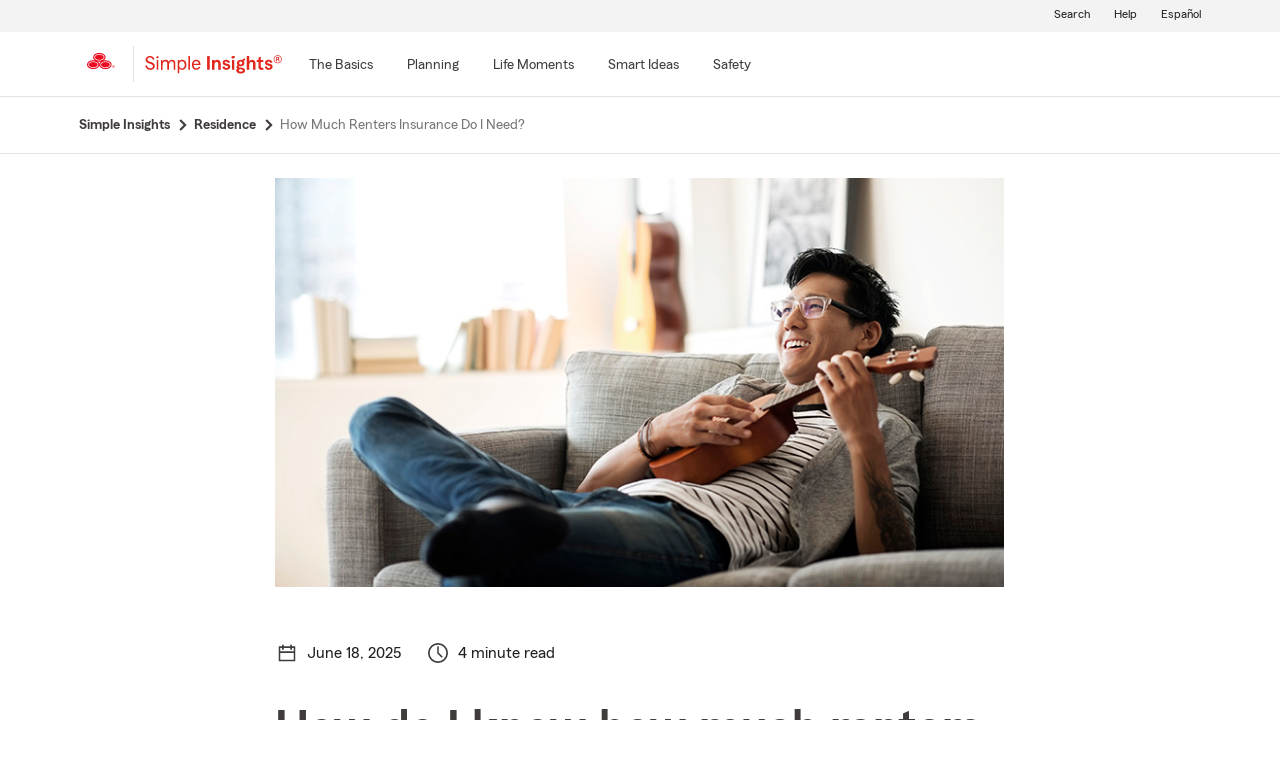

--- FILE ---
content_type: application/javascript;charset=utf-8
request_url: https://www.statefarm.com/etc.clientlibs/StateFarmAEM/clientlibs/clientlib-print.min.551c634a9faf6e07bb1ba803681a389c.js
body_size: 163
content:
document.addEventListener('DOMContentLoaded', function() {

    const params = new URLSearchParams(window.location.search);
	const isRenderForCapture = params.get("renderForCapture") === "true";
	
	if(isRenderForCapture) {
		// show authenticated  hidden content 
		const elements1 = document.querySelectorAll('.authentication-container');
		elements1.forEach(item => {
			 if (item.classList.contains("-oneX-d-none")){
			   item.classList.remove("-oneX-d-none");
			  }
		});	
		// 1x Tabs module  
    	const elements2 = document.querySelectorAll(".-oneX-tabs-container .-oneX-tabs-panel");     
		  elements2.forEach(item => {
			if (item.classList.contains("-oneX-hidden")){	  	
				item.classList.remove("-oneX-hidden");     
			}	
		})	
		// 1x aem core tabs module   
		const elements3 = document.querySelectorAll(".-oneX-tabs-container .-oneX-tabs-panel");     
		  elements3.forEach(item => {
			if (!item.classList.contains("cmp-tabs__tabpanel")){	  	
				item.classList.remove("-oneX-hidden"); 
				item.classList.add("cmp-tabs__tabpanel--active");
				
			}	
		 })
	}
});